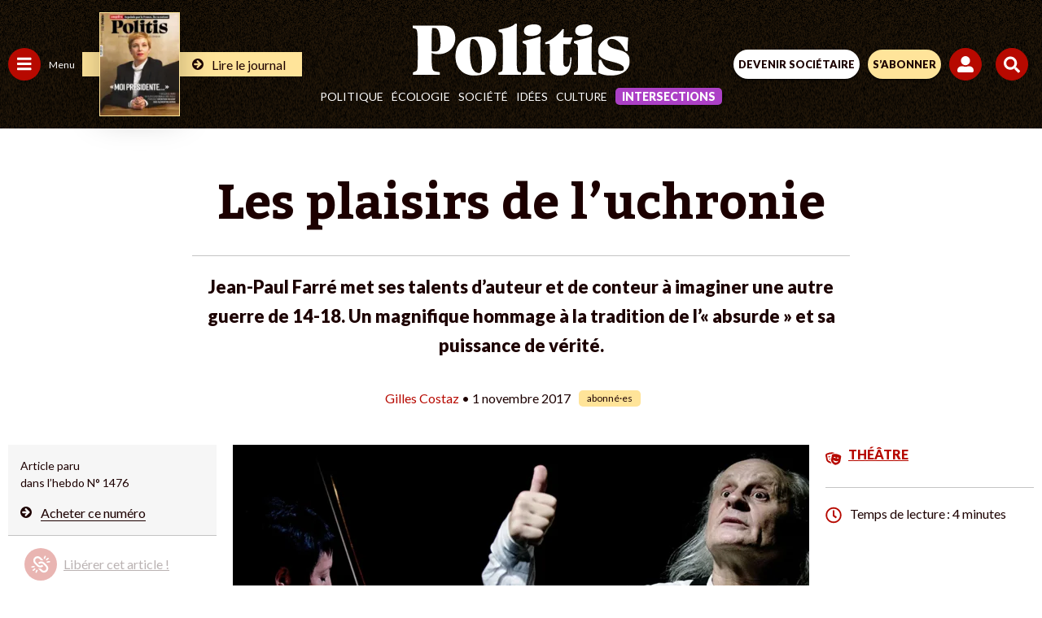

--- FILE ---
content_type: text/html; charset=UTF-8
request_url: https://www.politis.fr/wp-admin/admin-ajax.php
body_size: -118
content:
{"post_id":35208,"counted":false,"storage":[],"type":"post"}

--- FILE ---
content_type: text/html; charset=utf-8
request_url: https://www.google.com/recaptcha/api2/anchor?ar=1&k=6Lc29UojAAAAAKf_vWv63DWdQ_eEsA1ZkZ_Jn-oo&co=aHR0cHM6Ly93d3cucG9saXRpcy5mcjo0NDM.&hl=en&v=N67nZn4AqZkNcbeMu4prBgzg&size=invisible&anchor-ms=20000&execute-ms=30000&cb=oihikqkt0592
body_size: 48569
content:
<!DOCTYPE HTML><html dir="ltr" lang="en"><head><meta http-equiv="Content-Type" content="text/html; charset=UTF-8">
<meta http-equiv="X-UA-Compatible" content="IE=edge">
<title>reCAPTCHA</title>
<style type="text/css">
/* cyrillic-ext */
@font-face {
  font-family: 'Roboto';
  font-style: normal;
  font-weight: 400;
  font-stretch: 100%;
  src: url(//fonts.gstatic.com/s/roboto/v48/KFO7CnqEu92Fr1ME7kSn66aGLdTylUAMa3GUBHMdazTgWw.woff2) format('woff2');
  unicode-range: U+0460-052F, U+1C80-1C8A, U+20B4, U+2DE0-2DFF, U+A640-A69F, U+FE2E-FE2F;
}
/* cyrillic */
@font-face {
  font-family: 'Roboto';
  font-style: normal;
  font-weight: 400;
  font-stretch: 100%;
  src: url(//fonts.gstatic.com/s/roboto/v48/KFO7CnqEu92Fr1ME7kSn66aGLdTylUAMa3iUBHMdazTgWw.woff2) format('woff2');
  unicode-range: U+0301, U+0400-045F, U+0490-0491, U+04B0-04B1, U+2116;
}
/* greek-ext */
@font-face {
  font-family: 'Roboto';
  font-style: normal;
  font-weight: 400;
  font-stretch: 100%;
  src: url(//fonts.gstatic.com/s/roboto/v48/KFO7CnqEu92Fr1ME7kSn66aGLdTylUAMa3CUBHMdazTgWw.woff2) format('woff2');
  unicode-range: U+1F00-1FFF;
}
/* greek */
@font-face {
  font-family: 'Roboto';
  font-style: normal;
  font-weight: 400;
  font-stretch: 100%;
  src: url(//fonts.gstatic.com/s/roboto/v48/KFO7CnqEu92Fr1ME7kSn66aGLdTylUAMa3-UBHMdazTgWw.woff2) format('woff2');
  unicode-range: U+0370-0377, U+037A-037F, U+0384-038A, U+038C, U+038E-03A1, U+03A3-03FF;
}
/* math */
@font-face {
  font-family: 'Roboto';
  font-style: normal;
  font-weight: 400;
  font-stretch: 100%;
  src: url(//fonts.gstatic.com/s/roboto/v48/KFO7CnqEu92Fr1ME7kSn66aGLdTylUAMawCUBHMdazTgWw.woff2) format('woff2');
  unicode-range: U+0302-0303, U+0305, U+0307-0308, U+0310, U+0312, U+0315, U+031A, U+0326-0327, U+032C, U+032F-0330, U+0332-0333, U+0338, U+033A, U+0346, U+034D, U+0391-03A1, U+03A3-03A9, U+03B1-03C9, U+03D1, U+03D5-03D6, U+03F0-03F1, U+03F4-03F5, U+2016-2017, U+2034-2038, U+203C, U+2040, U+2043, U+2047, U+2050, U+2057, U+205F, U+2070-2071, U+2074-208E, U+2090-209C, U+20D0-20DC, U+20E1, U+20E5-20EF, U+2100-2112, U+2114-2115, U+2117-2121, U+2123-214F, U+2190, U+2192, U+2194-21AE, U+21B0-21E5, U+21F1-21F2, U+21F4-2211, U+2213-2214, U+2216-22FF, U+2308-230B, U+2310, U+2319, U+231C-2321, U+2336-237A, U+237C, U+2395, U+239B-23B7, U+23D0, U+23DC-23E1, U+2474-2475, U+25AF, U+25B3, U+25B7, U+25BD, U+25C1, U+25CA, U+25CC, U+25FB, U+266D-266F, U+27C0-27FF, U+2900-2AFF, U+2B0E-2B11, U+2B30-2B4C, U+2BFE, U+3030, U+FF5B, U+FF5D, U+1D400-1D7FF, U+1EE00-1EEFF;
}
/* symbols */
@font-face {
  font-family: 'Roboto';
  font-style: normal;
  font-weight: 400;
  font-stretch: 100%;
  src: url(//fonts.gstatic.com/s/roboto/v48/KFO7CnqEu92Fr1ME7kSn66aGLdTylUAMaxKUBHMdazTgWw.woff2) format('woff2');
  unicode-range: U+0001-000C, U+000E-001F, U+007F-009F, U+20DD-20E0, U+20E2-20E4, U+2150-218F, U+2190, U+2192, U+2194-2199, U+21AF, U+21E6-21F0, U+21F3, U+2218-2219, U+2299, U+22C4-22C6, U+2300-243F, U+2440-244A, U+2460-24FF, U+25A0-27BF, U+2800-28FF, U+2921-2922, U+2981, U+29BF, U+29EB, U+2B00-2BFF, U+4DC0-4DFF, U+FFF9-FFFB, U+10140-1018E, U+10190-1019C, U+101A0, U+101D0-101FD, U+102E0-102FB, U+10E60-10E7E, U+1D2C0-1D2D3, U+1D2E0-1D37F, U+1F000-1F0FF, U+1F100-1F1AD, U+1F1E6-1F1FF, U+1F30D-1F30F, U+1F315, U+1F31C, U+1F31E, U+1F320-1F32C, U+1F336, U+1F378, U+1F37D, U+1F382, U+1F393-1F39F, U+1F3A7-1F3A8, U+1F3AC-1F3AF, U+1F3C2, U+1F3C4-1F3C6, U+1F3CA-1F3CE, U+1F3D4-1F3E0, U+1F3ED, U+1F3F1-1F3F3, U+1F3F5-1F3F7, U+1F408, U+1F415, U+1F41F, U+1F426, U+1F43F, U+1F441-1F442, U+1F444, U+1F446-1F449, U+1F44C-1F44E, U+1F453, U+1F46A, U+1F47D, U+1F4A3, U+1F4B0, U+1F4B3, U+1F4B9, U+1F4BB, U+1F4BF, U+1F4C8-1F4CB, U+1F4D6, U+1F4DA, U+1F4DF, U+1F4E3-1F4E6, U+1F4EA-1F4ED, U+1F4F7, U+1F4F9-1F4FB, U+1F4FD-1F4FE, U+1F503, U+1F507-1F50B, U+1F50D, U+1F512-1F513, U+1F53E-1F54A, U+1F54F-1F5FA, U+1F610, U+1F650-1F67F, U+1F687, U+1F68D, U+1F691, U+1F694, U+1F698, U+1F6AD, U+1F6B2, U+1F6B9-1F6BA, U+1F6BC, U+1F6C6-1F6CF, U+1F6D3-1F6D7, U+1F6E0-1F6EA, U+1F6F0-1F6F3, U+1F6F7-1F6FC, U+1F700-1F7FF, U+1F800-1F80B, U+1F810-1F847, U+1F850-1F859, U+1F860-1F887, U+1F890-1F8AD, U+1F8B0-1F8BB, U+1F8C0-1F8C1, U+1F900-1F90B, U+1F93B, U+1F946, U+1F984, U+1F996, U+1F9E9, U+1FA00-1FA6F, U+1FA70-1FA7C, U+1FA80-1FA89, U+1FA8F-1FAC6, U+1FACE-1FADC, U+1FADF-1FAE9, U+1FAF0-1FAF8, U+1FB00-1FBFF;
}
/* vietnamese */
@font-face {
  font-family: 'Roboto';
  font-style: normal;
  font-weight: 400;
  font-stretch: 100%;
  src: url(//fonts.gstatic.com/s/roboto/v48/KFO7CnqEu92Fr1ME7kSn66aGLdTylUAMa3OUBHMdazTgWw.woff2) format('woff2');
  unicode-range: U+0102-0103, U+0110-0111, U+0128-0129, U+0168-0169, U+01A0-01A1, U+01AF-01B0, U+0300-0301, U+0303-0304, U+0308-0309, U+0323, U+0329, U+1EA0-1EF9, U+20AB;
}
/* latin-ext */
@font-face {
  font-family: 'Roboto';
  font-style: normal;
  font-weight: 400;
  font-stretch: 100%;
  src: url(//fonts.gstatic.com/s/roboto/v48/KFO7CnqEu92Fr1ME7kSn66aGLdTylUAMa3KUBHMdazTgWw.woff2) format('woff2');
  unicode-range: U+0100-02BA, U+02BD-02C5, U+02C7-02CC, U+02CE-02D7, U+02DD-02FF, U+0304, U+0308, U+0329, U+1D00-1DBF, U+1E00-1E9F, U+1EF2-1EFF, U+2020, U+20A0-20AB, U+20AD-20C0, U+2113, U+2C60-2C7F, U+A720-A7FF;
}
/* latin */
@font-face {
  font-family: 'Roboto';
  font-style: normal;
  font-weight: 400;
  font-stretch: 100%;
  src: url(//fonts.gstatic.com/s/roboto/v48/KFO7CnqEu92Fr1ME7kSn66aGLdTylUAMa3yUBHMdazQ.woff2) format('woff2');
  unicode-range: U+0000-00FF, U+0131, U+0152-0153, U+02BB-02BC, U+02C6, U+02DA, U+02DC, U+0304, U+0308, U+0329, U+2000-206F, U+20AC, U+2122, U+2191, U+2193, U+2212, U+2215, U+FEFF, U+FFFD;
}
/* cyrillic-ext */
@font-face {
  font-family: 'Roboto';
  font-style: normal;
  font-weight: 500;
  font-stretch: 100%;
  src: url(//fonts.gstatic.com/s/roboto/v48/KFO7CnqEu92Fr1ME7kSn66aGLdTylUAMa3GUBHMdazTgWw.woff2) format('woff2');
  unicode-range: U+0460-052F, U+1C80-1C8A, U+20B4, U+2DE0-2DFF, U+A640-A69F, U+FE2E-FE2F;
}
/* cyrillic */
@font-face {
  font-family: 'Roboto';
  font-style: normal;
  font-weight: 500;
  font-stretch: 100%;
  src: url(//fonts.gstatic.com/s/roboto/v48/KFO7CnqEu92Fr1ME7kSn66aGLdTylUAMa3iUBHMdazTgWw.woff2) format('woff2');
  unicode-range: U+0301, U+0400-045F, U+0490-0491, U+04B0-04B1, U+2116;
}
/* greek-ext */
@font-face {
  font-family: 'Roboto';
  font-style: normal;
  font-weight: 500;
  font-stretch: 100%;
  src: url(//fonts.gstatic.com/s/roboto/v48/KFO7CnqEu92Fr1ME7kSn66aGLdTylUAMa3CUBHMdazTgWw.woff2) format('woff2');
  unicode-range: U+1F00-1FFF;
}
/* greek */
@font-face {
  font-family: 'Roboto';
  font-style: normal;
  font-weight: 500;
  font-stretch: 100%;
  src: url(//fonts.gstatic.com/s/roboto/v48/KFO7CnqEu92Fr1ME7kSn66aGLdTylUAMa3-UBHMdazTgWw.woff2) format('woff2');
  unicode-range: U+0370-0377, U+037A-037F, U+0384-038A, U+038C, U+038E-03A1, U+03A3-03FF;
}
/* math */
@font-face {
  font-family: 'Roboto';
  font-style: normal;
  font-weight: 500;
  font-stretch: 100%;
  src: url(//fonts.gstatic.com/s/roboto/v48/KFO7CnqEu92Fr1ME7kSn66aGLdTylUAMawCUBHMdazTgWw.woff2) format('woff2');
  unicode-range: U+0302-0303, U+0305, U+0307-0308, U+0310, U+0312, U+0315, U+031A, U+0326-0327, U+032C, U+032F-0330, U+0332-0333, U+0338, U+033A, U+0346, U+034D, U+0391-03A1, U+03A3-03A9, U+03B1-03C9, U+03D1, U+03D5-03D6, U+03F0-03F1, U+03F4-03F5, U+2016-2017, U+2034-2038, U+203C, U+2040, U+2043, U+2047, U+2050, U+2057, U+205F, U+2070-2071, U+2074-208E, U+2090-209C, U+20D0-20DC, U+20E1, U+20E5-20EF, U+2100-2112, U+2114-2115, U+2117-2121, U+2123-214F, U+2190, U+2192, U+2194-21AE, U+21B0-21E5, U+21F1-21F2, U+21F4-2211, U+2213-2214, U+2216-22FF, U+2308-230B, U+2310, U+2319, U+231C-2321, U+2336-237A, U+237C, U+2395, U+239B-23B7, U+23D0, U+23DC-23E1, U+2474-2475, U+25AF, U+25B3, U+25B7, U+25BD, U+25C1, U+25CA, U+25CC, U+25FB, U+266D-266F, U+27C0-27FF, U+2900-2AFF, U+2B0E-2B11, U+2B30-2B4C, U+2BFE, U+3030, U+FF5B, U+FF5D, U+1D400-1D7FF, U+1EE00-1EEFF;
}
/* symbols */
@font-face {
  font-family: 'Roboto';
  font-style: normal;
  font-weight: 500;
  font-stretch: 100%;
  src: url(//fonts.gstatic.com/s/roboto/v48/KFO7CnqEu92Fr1ME7kSn66aGLdTylUAMaxKUBHMdazTgWw.woff2) format('woff2');
  unicode-range: U+0001-000C, U+000E-001F, U+007F-009F, U+20DD-20E0, U+20E2-20E4, U+2150-218F, U+2190, U+2192, U+2194-2199, U+21AF, U+21E6-21F0, U+21F3, U+2218-2219, U+2299, U+22C4-22C6, U+2300-243F, U+2440-244A, U+2460-24FF, U+25A0-27BF, U+2800-28FF, U+2921-2922, U+2981, U+29BF, U+29EB, U+2B00-2BFF, U+4DC0-4DFF, U+FFF9-FFFB, U+10140-1018E, U+10190-1019C, U+101A0, U+101D0-101FD, U+102E0-102FB, U+10E60-10E7E, U+1D2C0-1D2D3, U+1D2E0-1D37F, U+1F000-1F0FF, U+1F100-1F1AD, U+1F1E6-1F1FF, U+1F30D-1F30F, U+1F315, U+1F31C, U+1F31E, U+1F320-1F32C, U+1F336, U+1F378, U+1F37D, U+1F382, U+1F393-1F39F, U+1F3A7-1F3A8, U+1F3AC-1F3AF, U+1F3C2, U+1F3C4-1F3C6, U+1F3CA-1F3CE, U+1F3D4-1F3E0, U+1F3ED, U+1F3F1-1F3F3, U+1F3F5-1F3F7, U+1F408, U+1F415, U+1F41F, U+1F426, U+1F43F, U+1F441-1F442, U+1F444, U+1F446-1F449, U+1F44C-1F44E, U+1F453, U+1F46A, U+1F47D, U+1F4A3, U+1F4B0, U+1F4B3, U+1F4B9, U+1F4BB, U+1F4BF, U+1F4C8-1F4CB, U+1F4D6, U+1F4DA, U+1F4DF, U+1F4E3-1F4E6, U+1F4EA-1F4ED, U+1F4F7, U+1F4F9-1F4FB, U+1F4FD-1F4FE, U+1F503, U+1F507-1F50B, U+1F50D, U+1F512-1F513, U+1F53E-1F54A, U+1F54F-1F5FA, U+1F610, U+1F650-1F67F, U+1F687, U+1F68D, U+1F691, U+1F694, U+1F698, U+1F6AD, U+1F6B2, U+1F6B9-1F6BA, U+1F6BC, U+1F6C6-1F6CF, U+1F6D3-1F6D7, U+1F6E0-1F6EA, U+1F6F0-1F6F3, U+1F6F7-1F6FC, U+1F700-1F7FF, U+1F800-1F80B, U+1F810-1F847, U+1F850-1F859, U+1F860-1F887, U+1F890-1F8AD, U+1F8B0-1F8BB, U+1F8C0-1F8C1, U+1F900-1F90B, U+1F93B, U+1F946, U+1F984, U+1F996, U+1F9E9, U+1FA00-1FA6F, U+1FA70-1FA7C, U+1FA80-1FA89, U+1FA8F-1FAC6, U+1FACE-1FADC, U+1FADF-1FAE9, U+1FAF0-1FAF8, U+1FB00-1FBFF;
}
/* vietnamese */
@font-face {
  font-family: 'Roboto';
  font-style: normal;
  font-weight: 500;
  font-stretch: 100%;
  src: url(//fonts.gstatic.com/s/roboto/v48/KFO7CnqEu92Fr1ME7kSn66aGLdTylUAMa3OUBHMdazTgWw.woff2) format('woff2');
  unicode-range: U+0102-0103, U+0110-0111, U+0128-0129, U+0168-0169, U+01A0-01A1, U+01AF-01B0, U+0300-0301, U+0303-0304, U+0308-0309, U+0323, U+0329, U+1EA0-1EF9, U+20AB;
}
/* latin-ext */
@font-face {
  font-family: 'Roboto';
  font-style: normal;
  font-weight: 500;
  font-stretch: 100%;
  src: url(//fonts.gstatic.com/s/roboto/v48/KFO7CnqEu92Fr1ME7kSn66aGLdTylUAMa3KUBHMdazTgWw.woff2) format('woff2');
  unicode-range: U+0100-02BA, U+02BD-02C5, U+02C7-02CC, U+02CE-02D7, U+02DD-02FF, U+0304, U+0308, U+0329, U+1D00-1DBF, U+1E00-1E9F, U+1EF2-1EFF, U+2020, U+20A0-20AB, U+20AD-20C0, U+2113, U+2C60-2C7F, U+A720-A7FF;
}
/* latin */
@font-face {
  font-family: 'Roboto';
  font-style: normal;
  font-weight: 500;
  font-stretch: 100%;
  src: url(//fonts.gstatic.com/s/roboto/v48/KFO7CnqEu92Fr1ME7kSn66aGLdTylUAMa3yUBHMdazQ.woff2) format('woff2');
  unicode-range: U+0000-00FF, U+0131, U+0152-0153, U+02BB-02BC, U+02C6, U+02DA, U+02DC, U+0304, U+0308, U+0329, U+2000-206F, U+20AC, U+2122, U+2191, U+2193, U+2212, U+2215, U+FEFF, U+FFFD;
}
/* cyrillic-ext */
@font-face {
  font-family: 'Roboto';
  font-style: normal;
  font-weight: 900;
  font-stretch: 100%;
  src: url(//fonts.gstatic.com/s/roboto/v48/KFO7CnqEu92Fr1ME7kSn66aGLdTylUAMa3GUBHMdazTgWw.woff2) format('woff2');
  unicode-range: U+0460-052F, U+1C80-1C8A, U+20B4, U+2DE0-2DFF, U+A640-A69F, U+FE2E-FE2F;
}
/* cyrillic */
@font-face {
  font-family: 'Roboto';
  font-style: normal;
  font-weight: 900;
  font-stretch: 100%;
  src: url(//fonts.gstatic.com/s/roboto/v48/KFO7CnqEu92Fr1ME7kSn66aGLdTylUAMa3iUBHMdazTgWw.woff2) format('woff2');
  unicode-range: U+0301, U+0400-045F, U+0490-0491, U+04B0-04B1, U+2116;
}
/* greek-ext */
@font-face {
  font-family: 'Roboto';
  font-style: normal;
  font-weight: 900;
  font-stretch: 100%;
  src: url(//fonts.gstatic.com/s/roboto/v48/KFO7CnqEu92Fr1ME7kSn66aGLdTylUAMa3CUBHMdazTgWw.woff2) format('woff2');
  unicode-range: U+1F00-1FFF;
}
/* greek */
@font-face {
  font-family: 'Roboto';
  font-style: normal;
  font-weight: 900;
  font-stretch: 100%;
  src: url(//fonts.gstatic.com/s/roboto/v48/KFO7CnqEu92Fr1ME7kSn66aGLdTylUAMa3-UBHMdazTgWw.woff2) format('woff2');
  unicode-range: U+0370-0377, U+037A-037F, U+0384-038A, U+038C, U+038E-03A1, U+03A3-03FF;
}
/* math */
@font-face {
  font-family: 'Roboto';
  font-style: normal;
  font-weight: 900;
  font-stretch: 100%;
  src: url(//fonts.gstatic.com/s/roboto/v48/KFO7CnqEu92Fr1ME7kSn66aGLdTylUAMawCUBHMdazTgWw.woff2) format('woff2');
  unicode-range: U+0302-0303, U+0305, U+0307-0308, U+0310, U+0312, U+0315, U+031A, U+0326-0327, U+032C, U+032F-0330, U+0332-0333, U+0338, U+033A, U+0346, U+034D, U+0391-03A1, U+03A3-03A9, U+03B1-03C9, U+03D1, U+03D5-03D6, U+03F0-03F1, U+03F4-03F5, U+2016-2017, U+2034-2038, U+203C, U+2040, U+2043, U+2047, U+2050, U+2057, U+205F, U+2070-2071, U+2074-208E, U+2090-209C, U+20D0-20DC, U+20E1, U+20E5-20EF, U+2100-2112, U+2114-2115, U+2117-2121, U+2123-214F, U+2190, U+2192, U+2194-21AE, U+21B0-21E5, U+21F1-21F2, U+21F4-2211, U+2213-2214, U+2216-22FF, U+2308-230B, U+2310, U+2319, U+231C-2321, U+2336-237A, U+237C, U+2395, U+239B-23B7, U+23D0, U+23DC-23E1, U+2474-2475, U+25AF, U+25B3, U+25B7, U+25BD, U+25C1, U+25CA, U+25CC, U+25FB, U+266D-266F, U+27C0-27FF, U+2900-2AFF, U+2B0E-2B11, U+2B30-2B4C, U+2BFE, U+3030, U+FF5B, U+FF5D, U+1D400-1D7FF, U+1EE00-1EEFF;
}
/* symbols */
@font-face {
  font-family: 'Roboto';
  font-style: normal;
  font-weight: 900;
  font-stretch: 100%;
  src: url(//fonts.gstatic.com/s/roboto/v48/KFO7CnqEu92Fr1ME7kSn66aGLdTylUAMaxKUBHMdazTgWw.woff2) format('woff2');
  unicode-range: U+0001-000C, U+000E-001F, U+007F-009F, U+20DD-20E0, U+20E2-20E4, U+2150-218F, U+2190, U+2192, U+2194-2199, U+21AF, U+21E6-21F0, U+21F3, U+2218-2219, U+2299, U+22C4-22C6, U+2300-243F, U+2440-244A, U+2460-24FF, U+25A0-27BF, U+2800-28FF, U+2921-2922, U+2981, U+29BF, U+29EB, U+2B00-2BFF, U+4DC0-4DFF, U+FFF9-FFFB, U+10140-1018E, U+10190-1019C, U+101A0, U+101D0-101FD, U+102E0-102FB, U+10E60-10E7E, U+1D2C0-1D2D3, U+1D2E0-1D37F, U+1F000-1F0FF, U+1F100-1F1AD, U+1F1E6-1F1FF, U+1F30D-1F30F, U+1F315, U+1F31C, U+1F31E, U+1F320-1F32C, U+1F336, U+1F378, U+1F37D, U+1F382, U+1F393-1F39F, U+1F3A7-1F3A8, U+1F3AC-1F3AF, U+1F3C2, U+1F3C4-1F3C6, U+1F3CA-1F3CE, U+1F3D4-1F3E0, U+1F3ED, U+1F3F1-1F3F3, U+1F3F5-1F3F7, U+1F408, U+1F415, U+1F41F, U+1F426, U+1F43F, U+1F441-1F442, U+1F444, U+1F446-1F449, U+1F44C-1F44E, U+1F453, U+1F46A, U+1F47D, U+1F4A3, U+1F4B0, U+1F4B3, U+1F4B9, U+1F4BB, U+1F4BF, U+1F4C8-1F4CB, U+1F4D6, U+1F4DA, U+1F4DF, U+1F4E3-1F4E6, U+1F4EA-1F4ED, U+1F4F7, U+1F4F9-1F4FB, U+1F4FD-1F4FE, U+1F503, U+1F507-1F50B, U+1F50D, U+1F512-1F513, U+1F53E-1F54A, U+1F54F-1F5FA, U+1F610, U+1F650-1F67F, U+1F687, U+1F68D, U+1F691, U+1F694, U+1F698, U+1F6AD, U+1F6B2, U+1F6B9-1F6BA, U+1F6BC, U+1F6C6-1F6CF, U+1F6D3-1F6D7, U+1F6E0-1F6EA, U+1F6F0-1F6F3, U+1F6F7-1F6FC, U+1F700-1F7FF, U+1F800-1F80B, U+1F810-1F847, U+1F850-1F859, U+1F860-1F887, U+1F890-1F8AD, U+1F8B0-1F8BB, U+1F8C0-1F8C1, U+1F900-1F90B, U+1F93B, U+1F946, U+1F984, U+1F996, U+1F9E9, U+1FA00-1FA6F, U+1FA70-1FA7C, U+1FA80-1FA89, U+1FA8F-1FAC6, U+1FACE-1FADC, U+1FADF-1FAE9, U+1FAF0-1FAF8, U+1FB00-1FBFF;
}
/* vietnamese */
@font-face {
  font-family: 'Roboto';
  font-style: normal;
  font-weight: 900;
  font-stretch: 100%;
  src: url(//fonts.gstatic.com/s/roboto/v48/KFO7CnqEu92Fr1ME7kSn66aGLdTylUAMa3OUBHMdazTgWw.woff2) format('woff2');
  unicode-range: U+0102-0103, U+0110-0111, U+0128-0129, U+0168-0169, U+01A0-01A1, U+01AF-01B0, U+0300-0301, U+0303-0304, U+0308-0309, U+0323, U+0329, U+1EA0-1EF9, U+20AB;
}
/* latin-ext */
@font-face {
  font-family: 'Roboto';
  font-style: normal;
  font-weight: 900;
  font-stretch: 100%;
  src: url(//fonts.gstatic.com/s/roboto/v48/KFO7CnqEu92Fr1ME7kSn66aGLdTylUAMa3KUBHMdazTgWw.woff2) format('woff2');
  unicode-range: U+0100-02BA, U+02BD-02C5, U+02C7-02CC, U+02CE-02D7, U+02DD-02FF, U+0304, U+0308, U+0329, U+1D00-1DBF, U+1E00-1E9F, U+1EF2-1EFF, U+2020, U+20A0-20AB, U+20AD-20C0, U+2113, U+2C60-2C7F, U+A720-A7FF;
}
/* latin */
@font-face {
  font-family: 'Roboto';
  font-style: normal;
  font-weight: 900;
  font-stretch: 100%;
  src: url(//fonts.gstatic.com/s/roboto/v48/KFO7CnqEu92Fr1ME7kSn66aGLdTylUAMa3yUBHMdazQ.woff2) format('woff2');
  unicode-range: U+0000-00FF, U+0131, U+0152-0153, U+02BB-02BC, U+02C6, U+02DA, U+02DC, U+0304, U+0308, U+0329, U+2000-206F, U+20AC, U+2122, U+2191, U+2193, U+2212, U+2215, U+FEFF, U+FFFD;
}

</style>
<link rel="stylesheet" type="text/css" href="https://www.gstatic.com/recaptcha/releases/N67nZn4AqZkNcbeMu4prBgzg/styles__ltr.css">
<script nonce="AmFDLZxHrxe91fh1pJbs7A" type="text/javascript">window['__recaptcha_api'] = 'https://www.google.com/recaptcha/api2/';</script>
<script type="text/javascript" src="https://www.gstatic.com/recaptcha/releases/N67nZn4AqZkNcbeMu4prBgzg/recaptcha__en.js" nonce="AmFDLZxHrxe91fh1pJbs7A">
      
    </script></head>
<body><div id="rc-anchor-alert" class="rc-anchor-alert"></div>
<input type="hidden" id="recaptcha-token" value="[base64]">
<script type="text/javascript" nonce="AmFDLZxHrxe91fh1pJbs7A">
      recaptcha.anchor.Main.init("[\x22ainput\x22,[\x22bgdata\x22,\x22\x22,\[base64]/[base64]/MjU1Ong/[base64]/[base64]/[base64]/[base64]/[base64]/[base64]/[base64]/[base64]/[base64]/[base64]/[base64]/[base64]/[base64]/[base64]/[base64]\\u003d\x22,\[base64]\\u003d\x22,\x22w5DDgCoFRkAtwo/DocO6A8OKNXNADMO5wobDgsKEw514w4zDp8KvKTPDkGBSYyMFesOQw6Z+woLDvlTDocKYF8ORXcO5WFhbwrxZeR14QHFtwp01w7LDqcKKO8KKwoPDtF/[base64]/HcKMwrxSw5Z2KVLChcOcwpfCu8OuwqjDr8ObwqXDvWrCn8Klw4Now7I6w4HDllLCowvCjjgATMO4w5Rnw57DhAjDrVXCtSMlEVLDjkrDlUAXw50jYV7CuMO+w7HDrMOxwrB9HMOuDcO6P8OTYcKXwpU2w7wzEcObw6IVwp/DvkQSPsONecOmB8KlPTfCsMK8DTXCq8KnworCv0TCqk0EQ8OgwpzCizwSegJvwqjCkMO4wp4ow4Amwq3CkAQmw4/Dg8O+wpISFH3DssKwLUdJDXDDh8KPw5Ucw5VdCcKEZkzCnEIwd8K7w7LDmmNlME4ww7bCmitSwpUiwrvCpXbDlFdfJ8KOcUjCnMKlwoYbfi/DnwPCsT5Awq/Do8KaUMOjw553w5/[base64]/[base64]/DhVxCb8OIwopMHD7DqWRnw5vDhsOVwpkxwqBUwqDDsMOuwr5EK1vCqBJawpB0w5DClMO/aMK5w5jDosKoBx9hw5woJ8KwHhrDmHppf3HCj8K7Wn7Di8Khw7LDrgtAwrLCksOrwqYWw4TCoMOJw5fCkcK5KsK6WXBYRMOgwqQVS0rCrsO9wpnCjnjCv8O/w6bCkcKkd2ZTYzrCixDCmsKoNR3DomXDoRnDsMOiw5p/wphew4/[base64]/wrTDgzxqTcOLf39PWMORJksufhTCpcO7woQDEV7DtE7DtWDCosOcecO9w7oZWMOkw67CvEfCrALCnBnDmsOPP0EHw4BUwr7CtwfDpgEgwoZ/Mit+XsKELMK3w6bCvcOtIEDClMKeJ8OWw4AJS8K5w7kqw6PDiAoDXMKXZw9dFcKowox/w7bCoSfCi0sAKX3DtMKQwq0Zwo/CpgXChcKgwoB/[base64]/CrC3CsClrw53CnsKuKMKGbFBLwoV2wo/CiT0sQh4oJix+wrrCj8KiNsO8wpbCv8K6KBsHJRlXNlbDnzXDrsOoW1PCssOHOMKmb8Onw685w5Y/[base64]/[base64]/CgsONasO8OMOJwrvCtsKSw6TCnHDDkHgybsORdsKaFMOZJcOyAcKLw785w6JxwonDusOEIzFQVMO8w47CmF7DpkNZG8KVHTMlLU3DjUM9BwHDtj7DoMOCw7HCq1h/[base64]/[base64]/DuBbCs8KvasOzM2bDgUPCp8OOcsKdwqJxwoTChMKVdW/[base64]/wpANcsK7w6VhwpDDncKlwqEzQUrDpmrCqMOucBTCs8O8Q3bCkcKdwooYf3QoNgdQw5ABZcKPGHRfElYeNMOOG8KDw6gbMiTDj2Rcw6V7wpx5w4vCt2nCmMOeZAYlJsK/SH5bEBXDp0lTdsKKwrAUPsKpdWLDlDpyClLDlMOzw6jCncKiw77DnzXDncK2Ph7CgMOvw4DDhcKsw7N/CEciw6Z/C8K/[base64]/an/[base64]/ChBJQBcKlw47Chx4AFy7DjsKswoAPw77DilpwHsKGwr3Cox7DoGZmwrnDt8O5w7PClMOtw55Ac8OPeUMcbsOESVl4OgRlw5TDqyU8woNIwp0Ww5DDri5ywrHCuxsdwoNpwqF7WyzDkcKcwrZuw7xbIB9Hw55kw7TCmcKYCARGLW/DjkfCj8KuwrjDiy8hw4QCwofDtzbDnsKgw6/Cl3g1w7J+w48HLMKiwq3DlwnDmnwoRCFiwqLDvxvCgXbDnTAtwpzCmCbCtWYQw7Qhw6HDnB/Cp8KuUMKNwpHCj8OPw60TDzB2w6pZMMK9wqvCg2zCt8KXw6sZwrvCncK8w4bCpj1fwqLDiDhBY8OWKx5dwrHDjsOvw4HDlypBUcOgPMOLw6F9VMOlGjBcw48ERsOCw5Zzw4Ybw43ChGsTw5HChsKKw77CkcKxKGwII8O/GhvDknbDniFqwr3CuMKPworDuCLDssKXDC/DocKvwoHCmsO6MwvCp3nCswsdwqnDq8KAJcONe8Kuw4F5wrbDk8Oqwpkkw5TCgcKsw57Clx/DlW9UEcOowq0eN1LCo8KRw5TCnsOLwqLCmmfCgsOew5jDo1PDq8Krw5/ClMK9w6tTOjVWb8Orw6MEw5ZYPsOxCRcxRMKPJ0TDhsKKA8Kkw6TCsS/CrjpSZm0gwr3CiyhcQBDDusO7OGHDjsKew59sFi7DuBfDu8Klw6Ycw6bCtsOfT17DlcOWw7oMdsKuw6fDg8KRDyt/fV/[base64]/[base64]/Crl9OwqRgw75Aw7/Cs8Khw7BXYkzDrW3CslzCq8Kec8OBwrUYw4XCuMOwIAPDsnrCuWXDjn7CtMOEQsK/[base64]/w7o/wo3CvXXCqCDDtcOjwrbCmT7Ci8K4OMKlw7AnwonCvXwiBAw+PMKzBQEcT8KECMKmRQnChhPDisKZOw8TwpMRw7ZZwrPDhcOIdCc+bcK3w4DCoxrDuCHCl8KvwrvCg2UITnM/w6JywqrCnB3Di0zCqFcXw7PChxfDkF7CrFTDh8Knw6J4w5FOCTXDoMKlw5dDw64uHsK0w4fDtMOswrHDpBlUwoHCn8KjLsODw6rDi8Oxw556w73Cp8KYw40awo7ClcO3w7pyw4rCr2cdwrXCjcKcw6t1woEFw54uFsOESjrDu3bDnMKJwocowozDrcO/WULCvsOgwobCkkhFA8KEw4lRwovCqMK8VcKUGT7CqCfCrBrDolEOM8KxUALCtsKzw55FwrwEcMK2wr/CgBbDssO+M3PCsWEMB8K3bsOAJ2PCnkDCn33DiEIwfMKKwqXCsz9NTVtTSS46XGU0w5d4XwfDmQjCqMK/wqjCqz8GU1HCvh8EfSjCjsOfw5R6QsKXaCdJw6dGLXBZw47CicOlw77Cg14vwo5tAQ42woclw4fDmRsKwqBaOMKhwrDCn8OCw7ogw5JlKMOhw7PCo8O8IMK7wpvCoGfCnw/DnMKZw5XDpkoqHy0fwpjDtijCssOXAX/CvwNCw7nDvFvCnywWw6hYwp7DmsO1w4JCwpbCoiHDvMOjw6caOhU9wp0yK8Kdw5DCu2vCkVvDi0PCu8OOw7MmwqvDuMOgw6zCtTNrOcO/[base64]/QcKEFcKJWHDCmlTDtkHDjG9FQ2vCnD4bw5TDp13ChVQ5ccKRwobDl8Oiw6TCvjJFAMKcPB4Yw6Jmw7XDkF3CpMOwwoYXw7HDlcODQMOTL8KSScK8EMOOwo8zeMOHJF8+dMKQwrfCo8O8wqPCmMKew4HCpMKAGF46OU/[base64]/DiwFedsOIV8OGw4XDv8OvdDozwo3DqBlheT4FFzLDtMKTfMO5ZQgSdsOzesKnwoDDksO9w6bDvsK/TkfCrsOmccOtw67DtMOaW2bCqBsKwo7DgMKFaRfChMOCwqjDsV/Cv8OiWsOYUMOab8K/woXCr8OoJMOswqAgw5RKA8OMw71PwpkwfUpKwoR8w5fDusOPwrUxwqDCq8OLwoN1w4/DuF3DrsOOwonCvH4pPcKWw6jDjgN1w6RnK8OvwqZQW8K3UjEqw7IEScKqGDQAw5Ivw4pVw7JBYzRyODjDhcKIeRnCih0Mwr3DusKVw7PDk3vDvE/Cq8KSw68Fw6vDikpQIsOqwqwQw5DCjU/Dmx7Dl8Kxw7LCoUvDicK6w5nDoDLDj8O3wqLDjcK5wrnDmwBxVsO1wpkhw7/CjMKfaUXCh8OlblLDiAzDnBhowpTDrw3DsnbDqsKXEVvDl8KKw55pW8KjFgg5IAvDs1cTwqNaEy/DgkfDrcO3w6Itwrx5w79hO8OOwrVjb8KkwrElbwEXw6XDssK9JcOLTj44wo4yRMKUwrZdOBVhw7rCmMO8w4UqEWnCgsOCHsOewpzCuMKcw7vDjTTCpsKTMB/Dnw/CqG3Dvz1QbMKJwqDCqRbCkSIDXSbDtwc7w6fDrcOTBWImwpBOwpU0w6XDuMOHwqtawrQKwpvClcKHHcOtBcKjBsKzwr3CgMKywroyQ8KqXH0uw7HCq8KacmJ/B1lmZ1Bnw4PCi0oNFSocUE7DtBzDqw/[base64]/woQ3w63DgQg4Q8OXwqQbflxHGypKNB1Pw4knf8KCAsOOaXLCg8OGTy/DoFjCk8OXVcOQFCBWesK7wq1AXsO1KhrDqcOXYcK3w4F1w6ADLl7CrcOFF8KbEgPCn8KRwoggw4VSwpTCq8O6w7J/SUA3W8KMw7YmNMKxwr0Iwp8RwrpAOMK6eFjCgsOSD8OFQ8OUFjfCi8OtwrbCu8OoTkhAw7bDqAcIWDLCilbDrHdbw6bDpi/CqSMGSlXCum9fwpjDnsO8w53Doyw3w7HDiMONw4TDqxIQJ8OxwqZ1woAoG8KQOSDCh8O5P8KbJnTCj8OPwr4uwo8ICcKFwrbClzYsw5PDo8OlPT3CpTQ3w45qw4XCrsOHw7Aawq/CvH46w64Uw4ZObFPCrsOBAMOzNsOSMMKCccKUL3tYSBxHUVvCgsO/w4zCnUtSwphGwrLDvsKPXMK1w5PCphYcwr4iU1bDrxjDrCEdw4kiKB7DrRUawrVqw6ZZH8KkRlNTwqsPVsO0PUwlw6Vyw4rCkVVJwqBTw6B2w4jDgj1yVCt3HcKEcsKNccKbJWhJc8OswqzCn8ORw7MSNsKCEcK9w5/DisOqBsOBw7fDiGV3I8KlVEwQc8KowpZaV3HCuMKAw71UQ0BXwqFQQ8O0wqRhWcOfwonDtWEsa1U+wpU6wrU8O3QXdsO0Z8K6BivDg8Oowq3CkUJYX8KbC1dPw4rDv8KXHMKieMOAwqVIwqvCqD01wqtpekrCv3gAw610P3jCtsOuWjd/fEDCq8OhVjnCuzvDpj55XAwOwoDDuGLCnXNTwq3Dgy42wosbwqI4GcOow7lnFkrDtMKCw614HgMwOsOsw6zDq0AYMiPDjDHCqcOGwqlEw7/[base64]/CocKyaTzDosOuw6zCj31ywo14w6jDhRTCpcKyIMK3wpfDt8KMw7bCqn3Dv8OJwrFkF03DtMKgwpzDiStpw7lhHDfDhQ9XbMO+w6zDj1Zcw6crBl/Dv8K6dGN9T0sGw47CssOkcUHDvwFOwqtxw7PCj8KeH8KuBcKyw5l4w5NXD8OgwrzCnMK0aTPDkUjDowR1wqPCsS4JDMKxcX9kLXMTwo3Cs8O3ek9OQEzCssKrwpN7w6zCrMObZ8O/H8KiwpPCtCBHJlfDiCYPwoUcw5zDkcOYZTViw63CvEd3w4PCoMOjE8ObXsKEQSEpw5fDg3DCsXzCullSXcKsw6RoVnINwptKPTHCniVJcsKlwpTDqTozw6HCmB3DnsOqwpvDoBnCoMKnIsKlw5/CpAvDrsOXwpHCtGzCjjpCwro8wp1QEEbCpMOzw43CosOxXMO6JDfCtMO4OSVww7QEWRLDnTjCjAlNLcOkLXTDiFzCm8KkwrzCgcK/VWAnwq7Dl8KDwpgaw6gFwqrCtjzDqcO/[base64]/CoMO6w69mw7XDk8O/woQ/GsOqKsOmWcOsFWdWLhrCjcOlAsKjwpTDucOuw5LDtmduwozCrjg8NkLCsUHDmkvCscOgWxHCgMKoFwgEw6rCmMK3wr9FV8KKw5oIw78Awr8YLDthfcO0w6tMwoLDlQDDrsKyBlPDuT/[base64]/ClsOVw5cuwqXDr1VCwq1KwqN7ZTsWHsONVUrDgS/[base64]/CpcO7w50BXXhGPcONIzrCtD3Cl0Bbwr3Cl8Oyw7DDnxjDuyJ9LB1XasKkwpkGFMOmw41ewqxTGMKnwrvCl8O1w54lw43Dgh8QF0jCsMOqw4QCccKLw5TCh8KUw7bCvEkpwoxrbBMJemgkw7x8wrd5w7RZZcKbDcO7wr/DqGhMesORw7vDmMKkHU9nwpvCok/DrEXCrzrCuMKUYi1uNcOKTsK1wptkw6DDgyvCkcOYwqXDj8OIwogpVVJoScOVYB/Cm8OJLwYfwqYdwoXCtsKEw7fCvcOvw4LCojcqwrLCjMOiwo4GwozDjQpzwpXDisKAw6J3w4w3IcKWTMOIw47DhUxgHiY9wo7CgcKZwpHCiA7Dsn3DtXfClGfCokvDmXUAw6VQcg/[base64]/fsKAwrHDul3DocOiw4Ydwqd5wpTDl8O7w6vCkmd8w5A8wrkXw5/DvxfDpSEZG39ZSsKPwplVHMOrw6rDmT7CssOIwqgUUcK5dy7CssKCLWE5FS5xwqNAwoZrVW7Dm8O7dGHDvMKvPngZw45eB8OSwrnCrQDCowjCtRXDlcOFw5rCgcO/E8KHFUTCrG92w4oQN8Oxw48Zw5QhMMORGR7Du8KzSMKnw7nCucKmcx5FA8Knwq3CnXRIwpbDkh7ChMOyI8KDCw7DhUTDvCPCqMK9K3zDqT4Iwo5kMh5UPsOCw5xlGcK9wqHCvmnCu2DDs8Kow6XDmB5bw67DjDxRDMOZwo/DiDLCoiBywpHCrF82wrrCmMKCYMOsXcKqw5rDk3NVbzbDiEtewoJFVC/[base64]/woLCqsONKxd4wqzCrDXDv8KhXgp/wr/Cni3CjMOBwp7DkUPCjQADURLDiBlvFcKXwoDDkBXCssK8Qz3Dq0cQPA5YC8K7XDLDp8OzwohXw5sgw7p/LMKcwpfDkcK0wrrDmErCqm8fBMOnCcOrGCLCqcOddnsvTMO4BHhWHTTClMOZwprDh0zDvcKLw4cxw5gpwp4hwrk6UV3CvcOfIsKqHsO5BcOwT8Kmwr4Dw6FddWEITlETw5nDjULDr3p2wo/ClsObbgs8PVDDncKWJDR6PcKXKiHDrcKhJwcrwpY5wrbDm8OqaFLCmRzDnMKHw67CrMKaJFPCo3DDqm3CusOoA3rDujgDPDDCmSk1wpbDh8O4f03DpSB4w47CjsKdw4jCoMK4Z09deRYPWcKAwr5kHcOfN19Sw6MNw7/CjQrDvsOawqk4RX5hwq15w6xvw6HDlDDCn8Ofw70ywpUfw7/Dr0B1FlPDsw3Cl2t1OSQCe8K1wqd0bMOww6XCoMKvNsKlwpXCl8OpSg5RIXTDrsONw4xORTLDkVYSOAkuI8O9VwrCtsKqw7M+QghFdAfDmcKjF8KlE8KOwp3Cj8KkA0jDuWnDnxoMw7bDhcOEcH/Dr3U2QWHCgDB0w4Z5GsOBPGTDgjXDlMONCWgQTkLCmB0mw6gzQg0wwrtTwpwoTXfCvsOjwpXCqSspL8KuZMKiQMOLCHNPN8OwKMKew6R/wp3CiSAXMCvDjhIABMK2ZWMmKSM2P0xYHUvCnRTDrXrDpA4LwpJXw6h5a8KbCVofAcKdw4/ClcO0w7/[base64]/CgMK6BDdeZ0XCuMKLccOBwoYQWsKdw7/CkBnClcKJAcO7OB3DjQgJw4rCt3zCmxoNMsKIwoHDtHTCmsOMH8OZR1woAsOww64nWQnDmD7DsiljYMKdIMO8worCvRHDncO4Hx/CtC3Dn0s0X8OcwqHCtDvDmjTDjm/CjEnDtGfDqDhCMWbCpMO4IMKqwoXCnMOCEhBDwqnDlsOdwocwTh4/GcKgwqZOBcOVw7Rqw5bCjMKpDHkCwovCqycEwrrDvFFTwpUSwphfXlPCgMOnw4PCgcKleC7ComrCn8KSCsO8wpx9am/DjQzDvEkGbcOow6p1U8KyNgrCvFvDvgBHw4VNLSPDpsKEwpoPwo/DpWnDlWF9FwJvNcOuQnAKw7M4A8Obw4o+wqRUWEouw6MNw5jDrcKWMsO9w4jCsyXDr2d+GUfDj8KYdzN9wonCmwHCoMK3wponaznDqMOyElPDrMKmOlZ8asKZf8Khw6V2GQ/DssOaw7/Cpg3DqsOQPcKfLsKXRcOYXio7FcOSwpvDmW0FwrsWPHbDuzrDixDCl8KpPCQ5wp7DqcO8wojDvcOVwqMcwqNowp0Pw6MxwpEYwonDiMKYw65/wp5MbWnCjsKMwpQwwpZtw5htPsOoF8Kfw6bCscOOw6oYK3TDscO8w73CtmTDmcKlw6vChMOvwrcgScOCacKca8O1csKTwq93TMOybQl8woPDgwodw4cZw7bDiTnCkcOuVcOpMAHDhsK5w5nDoylQwpcpFBM0w5c1XMKhHsOlw51tBC1/[base64]/DucKKecKmSMKAIj51LMKqw4LCpMKxwp5mXcK9w5pPEWo8fSbDpcKmwqh4wqQmM8Kww6IqCF5qPw/DvDFXwqnChsKDw7/CgGlTw5AOc1LCucKjJh1awoXCqsKmcQFSdEzDrsOdw7gCw67DtsKdTl9GwrpYcsKwXsKUYD/DjwQqw7hQw5TDv8KjH8OqSRcew53DvmNyw5HDqcO9wrTCinQyRSvCrsKuw4RCAHVUHcKoDSdDw5Zuw4YBflPCoMOXWsOmwoBRw45dw70Vw4dKw5YHwrnCvEvCvGg7AsOgBQByScOtK8OtCwHDlgAiL2hCHgooD8K/[base64]/LirCngZ3XsOrDMOkw7HDhsOVwpHCjCDCiXbDsnNQw5jCjgvCq8OqwqXDvhXDt8KdwrsFw6ZXw4E7w6wSEQXCshXDmUA7w5PCrzteI8Ogw78lw5RBIsKHw67CsMOlIsK/[base64]/DkDrCpMKSTsK8JwksRMKswp1/AsObwpYHE8OLwrgcTcO5CsKpw4NUL8OKD8Oywq3Cl3tDw5YFDznDt1DCtcK6wrHDk2MoAjLCo8OvwrM7w7PCuMO8w5rDh0XCmDszQ0cARcOmwp1qNsKaw6zDlcK1ZMO7TsKtwrAIw5zDlnrCq8O0b0s+WwPDqsKtUsO2w7TDs8KKWQ/CuR3DnGViw7DDlMOTw5wLwrXCvn7DsmTDjQFYbEscFMKzWsO0YMOSw5EYwocGLgXDkmhsw5NtTXnDucOnwpZgT8Kpw403XlpUwrYEw5wSbcOvewrDqHc2fsOnAggbQMO/wq4Ow7nDpsODbQLDsC7DvRTClcOJPD3ChMOcw7nDkHTChcOhwrTCrwpKw6zDncO+GTdHwqc+w48CHjfDnmNTB8O3wpNOwrPDozdFwo1/ecOvQ8KJw6TDl8KEwp/CuXJ9wq9QwqXCvcO/wrrDtWzDv8OZEMKnwojCvi8ICxI6DCfCusKow4NJw71ZwokdE8KHLsKCwr7DpxXCuS0jw5d9N0/DpsKiwqtvamZNJcKXwr8RYsOUFVU+w5sywrAiNj/CvMOnw7nCm8OcLQx6w7bDosKAwrLDhVHDiUDDpizCncOzw7YHw6kYw6zCog7CmDkrwokFUDTDiMKVNTHDrsKLDUDClMOsUsODdTTCqcOzw5rCh2dkHcOmw5XDvAk7wocGwpXDsB5mw7c2TwtOX8Ofwo51w5gyw44fLQYMw6oowppcU2kyKMOhw6nDmmAfw6pDVSY/bHfDgcKuw61NfcOaKcO7NsOpJcK7w7HCvzo2w47CqcKVKMOBw6hNDMKiShJUAmN+wqdmwpJ/IcOpB1bDqkYldMO6w7XDtcKWw6YHI17Dm8K1Z01MJ8KKwpHCnMKMw47DosOowoXCpsOfw5HDi1BrMsKvwpc4JhIpw4fCkzPDjcKBw7/[base64]/CpsOnwpzDqMKTw6wvw4fCqMO2wp/CqS88wohMam/Ds8OGwpfCusKGflRbfRxBwocBR8OQwr4dEsKOwrzDq8OBwq/[base64]/DmcODDHkuI11OAsOBMHdUwo9cLcKLw5zCjVFKF0DCixbCmEkAecKqwodqJm8XP0TDlMK0w7MQCcKVWsO9aTRLw5USwpHClijCiMK2w7bDtcK9w6fDqxgfw6nCt2gSwqHCv8KxZsK0w77DoMKHWF/[base64]/wrg9YcKMWMOvMjHDocKMwqXDpMK2wofCslpFDsKSwqzClkxqwpHCusOLUMO7w7bCssKSUXxxwovCiWIBw7vCrMO0QyoOVcOlFWPDtcOPwr/Dqi1iIsK8L3DDlMK9UyN7SMOoajRFw6TCpTgJw74wd1bDlcK1woDDhcOvw57DqcOtQsOfw7HCpsKxf8KLwqPDgMKAwrjDn0cXPMKbwq/DscOQwpgDETQfacOQw4DDthF/w7Fcw5vDtlNJw7nDnWXCk8K6w7nDk8OkwrHClsKce8OeI8KrRcO/w7lJwqR9w6xywq/CkMOcw5AORsKpWVrCriXCigLDhcKdwpnDu3DCgMKzMRdwYgHClyzDisK2K8OnRDnCmcKyA2hwY8KKc1fCq8K0EMKFw6tAQzgdw7/CscO1wrPDpTYdwoTDq8Kwb8K8J8OGYhLDkFZEeQzDgW3CpiXDmy4VwrI2OMOMw55/VcOOcsK9KcOwwqJCAzPDucOFw4lWP8O8wrRCwo/[base64]/KyPDpGrCsw0Ow57CimozwpDCkcOHKsKFAhMywpzDvcKHF1TDrcKCLGvCiWXDrivCuR0LAcO0NcKsGcODw5E8wqo0wpLDrMOIwqnChWjDlMOpwpZIworDnXnDng8SJRd/HCbCjsOewqcgBsKiwqRtwq1UwqAZScOkw4rChMO2NDkrBMOOwrBbworDkD5CAMK2TzrDgsKkBsK8QMKFw40UwpARAcOfGMOkIMOPw4rClcK2w6/CgsK3ISvDlsKzwqgkw5/Ckk5dwoIvwpfCvDhdwpvCp0YkwprDlcKragEGG8KHw5BCDQrDo3fDlMKqwoUdwrLDpULDrMOAwoMQaSIYwrwKw6bCgsKHBcKNwqLDkcKRw4wQw5nChMOUwpcVd8KiwqcDw7TCiQEsPgcYwo7DiXgmwq/CjsKfKMOFwroeFsKELcOBw48tw7jDmsOzwpzDph7DkAPDviTDhRTCv8Ouf3PDnMO4w7ZuY2nDpj/[base64]/[base64]/[base64]/Cp2tGwoZlMsKVZsOzwpl3YcO3PEEhwq/[base64]/w5cOIWRnDDxhwprCsXnCg8O4Rz/DgVjCim5qF1nDpglCNsK9bMOHOznCtlbDpcK9wqVgw6MCBAXDpsKOw4seIUvCpwjDhWt6O8OCw4jDthpdw5fClMOXNnASw4DClMOZZ0/[base64]/[base64]/A8Oiw5XDv8Krw5LDlnDCqAtowq8QLcKLwrDCtsK0T8Kkw6/DpMO6ADwww77Ds8OJD8K2U8KNwq4nVsOkXsK+w5xAW8K0cRx5wobCpMOrCgFyLsKLwqTDsQ5MfWPChMKRO8O1QTUuWHDDg8KHOz0EQmMpFsKfZl7DpMOAcsKZFMO/wr/[base64]/SUbDm8OLworDp8OSZkMhw7pnNC5/CMOCFMOuGMK2w7d4wqV8PBgiwpzCmklfw5E1w43Cg005w5HCp8K2woLDvSgaaSJ2LzvCkcKcUSZCwokhSsONwpkaT8OBEsOHw7bDvg3CpMOWw5/DtV9xwrrDi1rCoMKVR8O1wobDkRE6wphFGsKew6hrA1DCrHJHdMODwrjDuMOIw6LCjF0pwoR5PnbDlyXChzfChcOIfFgWwqXDmsKnw6nCucKzwoXCrcOKARTCqcOXw5zDtyUYwrjCi2TDsMOsf8OEwpHCgsKwWz/[base64]/CpkZbCERww51cw6/CsMOERkg/KMOFw40iRV9Ywqhfw5wPD08dwoTCvErDlEgeFcKHagzDq8KhPE9wGljDq8OswonCuCYzUsOKw5TCqDlQJXPDmwLClkJ+wo00JMKTw5/Dn8OIBCENw4TCjCbCgEJ1wpAnw4TCu2cWQyQlwr7CgMKaAcKuNSPCo3rDkcKewpzDmnxnUMK9Z1DDqQrDs8OZwqR8Wh/DqcKZYTAcGE7Du8OHwp9Bw6DDo8OPw4rCm8OQwo3CqnzCm2o/I1RJw7zCh8OTEDnDgcOFw5Y+wpXDo8OUw5DCrMOHw57ChsODwoDCj8KeEMOuTcK0wrfCgHsmw6PCmDYrQcOTFSA7EsO4w6FkwpRPwpbDu8OIM0JQwpoEU8O9wplxw6vCqVXCo33Cjno9wo/CjVB0w7RfNkvCkVTDi8OgM8OvXDF/JsKcPsO5MWbDgCrCjcKkUAXDtcOiwobCrTwsWMO8ScOPw7YLW8Obw67DrjUQw4HCsMOsFRHDkxjClMKjw4rDoADDp20AUMKJEALDrHvCksO2w60EbsK8RUZlR8KuwrDCkXPDlsOBHsKBwrDDm8K5wqkfXz/CikrDkjA/w4cGwoDDnsKAwr7CosKSwo/[base64]/[base64]/w4bDocKrw43DsF3DgMKLw6HCt8O+w4ISEcOgK8OUOxFTOFEqRsKLw4tRwrhWwp4Nw74Xw497w5QJw5bDkcO4WjAVwplSPVvDo8KdA8ORw5XCscKkF8OdOR/DhBfCqMKyaz7CvsKDw6TClcOTZMKCbMKoGMOFEhLDssOBUUorw7BRI8OUw4I6wqjDicKNOkdTwoESYMKlOcKmK2fCkmjDjMKLeMO6bsO5CcKiQENdwrUFwoQ8wr16W8OIwrPCmV3DgMOPw7PCrcKyw7zCt8OZw6rCusOQw5/[base64]/[base64]/CnsO2wrV/[base64]/Di2nCthHDnVdCwqTCpzrDpSDCv8OCwoIbwpkHbkR6OMKBwrfDrUgGwonCn3ccwoLCvU0cw6oDw5htw5kNwqfCuMOvKsOjwrt2TFxDw4/Dp1LCocKzTlcFwqnCmRUlP8KMOGMUCRpLGsKGwrjDhMKiesKbwpfDoT/DnQ7CgnYow43CkzzDhQXDhcONZBwHw7vDuQbDtRLCtMKgbTwoXsKbw5pTFTnDucKCw7TCn8K1X8Ovwpw0U0cQUjbCgAzCoMO/HcKzIWzCvkJ3cMOXwoJPwrV2wqDDoMKww4nCn8KdBcO/azXDv8OiwrXCg19BwpcxSsKlw5ZvRMK/H1zDrUjCknQEAcKRbH7DgsKewpXCpyjDgQHDuMKpTU0awqfCsCTDmAPCkGQrHMKGRsKpP1jCoMObwqfDuMKpblHDhUgoCcOpJsOXwpdsw4HDgMO+LsKFwrfClQ/CuFzCjTQeDcKoCj5yw7XDhQxRbMOBwrvChSDDsCERw7JJwqI8VEjCqVbDoWvDiyHDrnbDlRfCu8O2wqkzw6ZZw5jCjFNPwqJbwpnCp3/[base64]/DmcOiwprDg8K1w4TCh8KRD8Ohwox9wpxnwo0Bw6/ChhRPw5bDpy7Cq1LDoy9/NsOswotrwoMVNcOtw5HDocKhfG7CunokLATCkMOkasK/wofDlx/DlHQzfMOlw5tGw75YEAs6w57DrMONecKaeMK1woR7wpHDnmDDksKMDRrDnCbCi8OQw7tHPRvDgWtmwr0pw4kHLAbDgsOmw7FHClLCh8KHYCLDkmQ0w7rChTDCh1HDvjMIwqDDoVHDjBtiAkRww5vCjA3Cs8K/UjVFRsOXXnPCh8O9w7HDg2vCs8KgRTRIw5Jgw4RdaXbDuSTDi8KWwrN4w4LCukzDriBVw6DCgS1vSVYYwoxywp/DlMOhw7czw6BMecOKRX8dJR9ecUTCiMKvw71Pwro7w7HDusOfNsKYaMKxDn7DuFnDq8OrPQA/CmpTw7RNK2PDlMKKfcOvwqzDoHfCiMKEwpjDrcKCwpPDqjnChMKkT0rDmMKDwrnDjMKDw7TDpsOFBQnCglPDt8Opw4/Ct8O5a8KLw7jDm04WLjNGXcOOW1ZlH8OUAcO1BxpQw4HCpsOkMcOUfUc+woHDh2wAwp9CWsKDwp/Cg110w7g4KMKKw6LDo8Ogw77Ci8KdJsOeUFxgXjHDnsOfw6oJwrZ1RAAIw7jDtyPCgMKew7nDs8Oiwr7Cv8KVwo8GV8OcUyfCshfDgcOFwrU6OcK6I03DtnPDqMOfwpbDlMObABzCkcKBSDvCnlVUf8OwwoXCvsKUw5gzZEJddhDCisKaw5tlRcKiGA7Do8KhcR/DssOrwqY7eMKtLsOxTcK+HcOMwo9RwpDDpyJBwp4cw5DDlysZwpLCtDVAwrzDknQdE8ONwoUnw4zCj1nDgXEZwqLDlMOqwq/Dh8OYw7EAPGg8fk3CszB9VcKiRVbDn8KcbwVdScOgwpsmISZjd8OTw6bDnxPDvMONZsO5b8OFJ8KkwoFAQS9pU3s6ZSBQwoDDqgEDESBIw7pgwo4rw4/DlTtWFxFmEk/DhcKpw5NeWRgfKcONwrrDgD/DtsO9VE3DpDlrMjpSw77CmQspwqtnZ0/ClsOIwpXCsxzCrlzDiwklw5TDgcKhw7YUw5xBfXPCjcKlw5vDkcOfW8OsA8Odwoxtw7M4NyrDn8Kdwp/CpgAQc1jCn8O/dcKAwqdKwq3CiW1eHsOyHcK0bmPCgFVGMFDDoWvDjcOWwrc4dMKedMKjwpxkPMKkC8Knw6fCr1PCk8Osw4wFUsOsDxUTPMK7w6vCqsOww7bCsFxSw5RTwpLCnX8PNi5cw47CnD/DnmcTZDJaNxVYw6vDnAB3FzIJRsK2w55/wr/[base64]/[base64]/DkDApw7AlwpULe8Kpw6dFwpYEwpFGLMOlSGEuPRzCsU7CiW8yQxAyUxrDo8KJw5czw6vDmsOPw5RTwozCusKOKyR1wqfDviTCkG0sX8OOZMKuwrTCrMOTwrXCvMOCe2rDqsOFOmnDrDdyX0hfw7R9wqQXwrTCoMO/wrTDosKqw48dHQLDo2tRw6nDssK8dCBrw4ZBwqJsw7nClsKqw6DDmMOYWBlEwpggwqNPRw3CuMKhw7MbwpBmwqo/Rh3DrsKXFyk/LW/CuMKEIsOQwqDDkcO+QcK4w5UFK8KgwqEZwqbCr8Kwc09qwosWw7J1wpQFw7zDs8K+VMK/wo1yWVDCu28nw50VcD01wrI0w6PCsMOnwqfCkMK/w6IKwpZgNFnDrMKcwovCq0fCpMK5McKUw4fCncO0ZMK5P8K3VCbDg8OsUyvDmsOyGsOHRjjCocOqd8Kfw7QRZMOewqTCoVIowpJ+XWgvwobDs1jDtMOHwrXCm8KUKz1hw5rDncOGwpnCumjCuzZpwpB9TcO4a8O+wpTDlcKqwrjClB/ClMOlccKiAcKowrzDuEdGawJbf8KNSMKqKMKDwoDDn8O+w6EBw5huw4HCiysywojCgmfDt2DDmmLComNhw5fCkcKXM8KwwoByZT8cwp3ClsOWBn/CujNuwqMSw7d/GMKDWE8yCcKSG3rDrjBmwrZWwo/DjcOfSMK2N8OXwrRxw4bCjsK6bsKpSsKodMKnMk9+wpzCo8OeEgvConHDj8KrX3gtbjpeKRjCncOxEsOaw5hsPMKSw6xgMVHCkiPCjXDCoVjCkcO0VBvDnsO4GsKNw4s7R8KiBj/CrsKGHBc4HsKMETdIw6xTVsK6bynCicO/wq7Ch0BgHMKuAB4fwoU9w4nCpsOgV8KeD8Odw4pwwrLDqMOGw67DhSBGJMKtwoIfwrfDrV41w4jDlj3CrcKdw5kRwrnDoCTDsxZww551bsKsw4bCgVHCjsK3wpnDs8O/w5MyFsKEwqcuE8KxbsKGFcOXwo3DjXFsw4VaO0o7WDshQzjCgMK0N1vCscOtbMONw5TCuTDDrMOpSEAvKMOMYQFKEMO8OmjDsRE3bsKZw5/CicOoOV7DuzjDnMO/[base64]/[base64]/OMKnCcKkNsOhwo3CkSZZwo8hYsO4KsOiw5Bfw4tJJsOzWcKDcMOxKsKGw6ImJm3CvVvDq8K/wrTDpMO3UMKaw7XDscOSwqR4MMOmcsOvw7Yrwot/[base64]/ecONUxZtw6Ipwo3CkHkjw5zCqsKLSDMZBB3DtArDisOIw73Cv8OwwrMQWhV/wqjDh3jCmsKIXDhZwpvCksOow44baAclwrnDgQXCi8K+wp1ycMOqY8OdwpvDv0nCqsOywr5ewpMfCsOxw5wwYMKWw5jCgcKHwqbCnH/[base64]/w6dkM8KdVmhOwojChsKmIsK5a1dxT8Opw5xed8KDecKJw4k3KCE1cMOUHMKbwrZXDcORecOBw7Raw7nDoAnDqsOrw7PCj2LDkMOXDmXCgsKZCsKmOMKow5rDpyZcLMK5wrbDsMKtLMOMwpglw5zCvxYPw5sFWcOhwq/CqMOrH8OGYl7DglICfWFNcWPCrSLCpcKLMko5wrHDu3pRwoDDvsKqw5jCu8OyGUHCpy/[base64]/CrDtiYMKlbm3Cth3DqiPDu8KqKsKbw5rCpcO1AMO5bR3DlcOTw6UhwrNLPcOEw5jDrmDCqMO6Mxdbw5MvwpnDi0HDkiLCgmwHwp9XZDPCjcOTw6fDj8OUbsKvwovCngbCiw9RclnCuBkhNhluwp3DgsO/dcKZwqsbw6vDkiTCj8OxFBnCrsOYwqbDgXYpw6sZwqbDpmzDi8KRw7YJwro3AyrDi23Cv8OEw60yw7DCmMKEwobCpcKFCAoWwpfDmQBNdHXCvcKdAMOhMMKBwrFRSsKQPsKRwr0oaFNZMBhiwozDhmzCtXYsU8OkTkHDoMKUAmDCscKiEcOMwp1lHm/Dmhp+XGTDhz5qwo0twoHDjzhRw7oCHsOsWHY5QsKVw6Bew6liChBMJcOuw58zY8KOfMKVYsObZSLCoMOaw6Fmw7rCisOfw6zDr8KEdyLDv8KVeMOwIsKvIGXDlzvDq8K/[base64]/Cj3XDrMK9GMKDPiZxFm7DnGQxwpLCp8KHw6TClMK9wqHDpSLCsVHDgmjDhxzDo8KAfMK6wr8qwpZJfWZTwozCiHlnw4QGHURMw4hzCcKpFRDCvXpVwqEMRsKVKsKgwpBEw6/DrcOYQcO1CcO8PH84w5vCkMKFW3EYQsKCwoUrwqPCpQDDhGbDmcK2wosXPjscf1IZwptaw7oEw7BUw5p8In4QFW7CnUEfwox5wq9Pw6PCjMKdw4jDuDfCg8KUCT/CghDDosKVw4BAwqwSTHjCn8OmAkZ+EmdwPGbDtVNrw63Dh8OKN8ODCMKDQCIcw6QvwovDq8O8wrZWVMOtwr9dZ8Olw7UDw68oGj81w7LCjMOzwr/CkMK/fcK1w7E+wpLDqMOew6hiw4Y5w6zDthQ5MQPDgsK0TMK9w4lhUsOXTsK9YjvDiMOENkEGwqvCrcKxe8KNLn7DpzPCh8KKR8KXFsOLVMOCwogGwqPCkEIow442VsOlw5TCn8OxdCsNw4/CgMOAfcKRa0g6wphsRMO9wpdvM8KbM8OGwp0Sw6rCtVoiI8KzZcK/NV/DqsOvWMOVw6bCgQ4INnJEGV0ZLxd2w4rDqTpzSsKSw47DmcOqw6bDsMOKT8O4woPDs8OCw5vDqCpGV8OlTyjDj8OUw7Akw6LDpcOKHMKmfxfDvxzCm2ZDw4XCh8KBw5xILXMKZcOFOnzDs8O/[base64]/Cv8KwYS9BHFsPQ1YbwqYlw4ZJwonCoMK0wq9Hw7vDiU7CqT3DqToYPMKxDjxsHsKSOMK0wpHDgMK0WGVlwqjDhsK7wpxHw6nDgMOgaV7Dp8KHUwnDm341w7M\\u003d\x22],null,[\x22conf\x22,null,\x226Lc29UojAAAAAKf_vWv63DWdQ_eEsA1ZkZ_Jn-oo\x22,0,null,null,null,0,[21,125,63,73,95,87,41,43,42,83,102,105,109,121],[7059694,365],0,null,null,null,null,0,null,0,null,700,1,null,0,\[base64]/76lBhmnigkZhAoZnOKMAhnM8xEZ\x22,0,0,null,null,1,null,0,1,null,null,null,0],\x22https://www.politis.fr:443\x22,null,[3,1,1],null,null,null,1,3600,[\x22https://www.google.com/intl/en/policies/privacy/\x22,\x22https://www.google.com/intl/en/policies/terms/\x22],\x22iJU1hWJ7JdjVmB542zFYsCndMjG2PyW8fhfRAtiEKo8\\u003d\x22,1,0,null,1,1769908196908,0,0,[161,99,111],null,[148,200],\x22RC--7XxV7Z3reGzXQ\x22,null,null,null,null,null,\x220dAFcWeA4X-QpZcDD5FQyfgaAp0dhNVA09s3A3zF3pelF114mxgC9yPjLgx5E6wx92Ct8hwf7Xim7_qmenplnjGpHTuj_P_RpooA\x22,1769990997144]");
    </script></body></html>